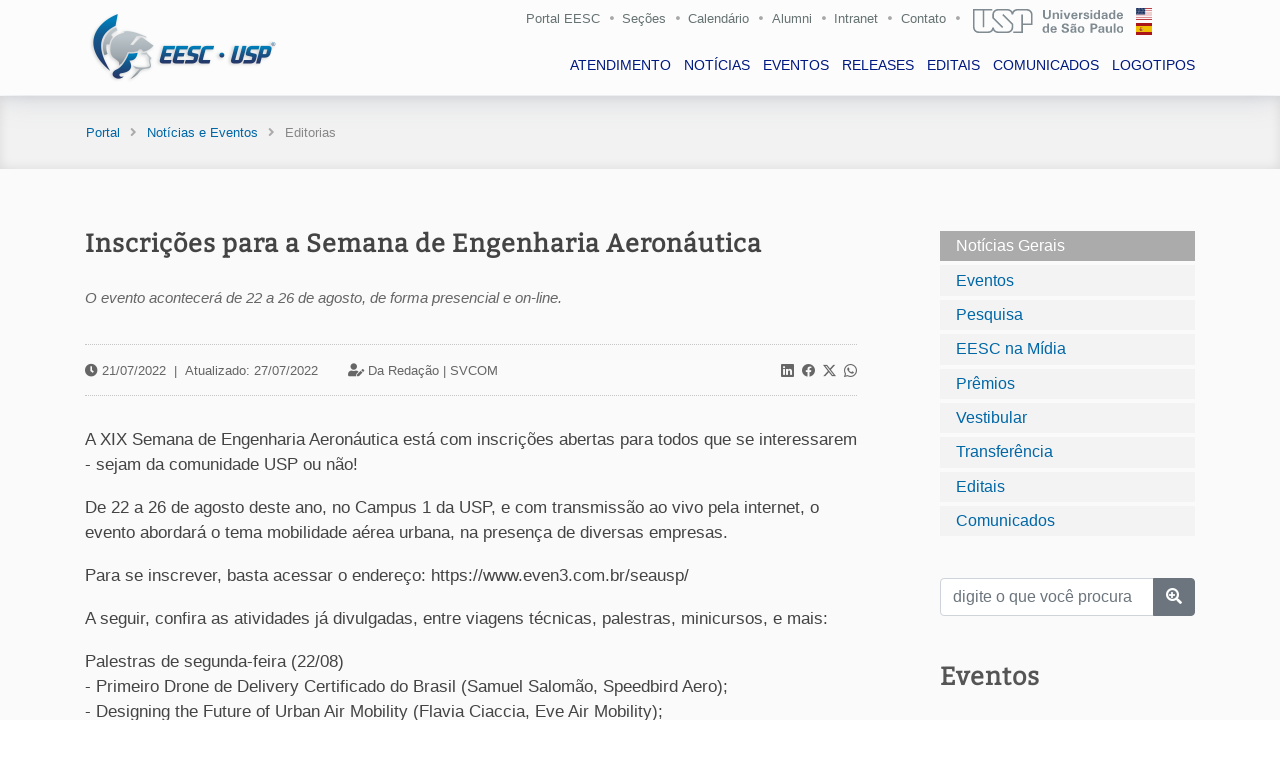

--- FILE ---
content_type: text/html; charset=utf-8
request_url: https://eesc.usp.br/noticias/posts_s.php?guid=27391&termid=not_gerais
body_size: 7915
content:

  <!DOCTYPE html>
  <html lang="pt-br">
  <head>
    <meta charset="utf-8">
    <title>EESC-USP</title>
    <meta name="viewport" content="width=device-width, initial-scale=1.0">
    <meta name="keywords" content="engenharia usp, engenharia são carlos, usp são carlos, estudar engenharia, vestibular engenharia, pós-graduação em engenharia, estudar na usp, Engenharia Aeronáutica, Engenharia Ambiental, Engenharia Civil, Engenharia de Computação, Engenharia de Materiais e Manufatura, Engenharia de Produção, Engenharia Elétrica - Eletrônica, Engenharia Elétrica - Sistemas de Energia e Automação, Engenharia Mecânica, Engenharia Mecatrônica, Ciência e Engenharia de Materiais, Ciências da Engenharia Ambiental, Engenharia Civil (Engenharia de Estruturas), Engenharia de Produção, Engenharia de Transportes, Engenharia Elétrica, Engenharia Hidráulica e Saneamento, Engenharia Mecânica, Interunidades em Bioengenharia, Geotecnia, Mestrado Profissional em Rede Nacional para Ensino das Ciências Ambientais">
    <meta name="description" content="Escola de Engenharia de São Carlos - USP.">
    <meta name="author" content="Ricardo Lamon Cerra - rcerra at usp.br">
    
    <meta property="og:image" content="https://eesc.usp.br/comunicacao-admin/wp-content/uploads/2025/05/IMG-EESC-USP-1.jpg">
    <meta property="og:image:secure_url" content="https://eesc.usp.br/comunicacao-admin/wp-content/uploads/2025/05/IMG-EESC-USP-1.jpg">
    <meta property="og:image:width" content="572">
    <meta property="og:image:height" content="300">
    <meta property="og:image:alt" content="Da Redação | SVCOM">
    <meta property="og:image:type" content="image/jpeg">

    <meta property="og:description" content="O evento acontecerá de 22 a 26 de agosto, de forma presencial e on-line. ">
    <meta property="og:type" content="website">
    <meta property="og:locale" content="pt_BR">
    <meta property="og:site_name" content="EESC - USP">
    <meta property="og:title" content="Inscrições para a Semana de Engenharia Aeronáutica">
    <meta property="og:url" content="https://eesc.usp.br/noticias/posts_s.php?guid=27391&termid=not_gerais">
    <meta property="og:updated_time" content="2022-07-27T09:39:27-03:00">

    <meta property="article:published_time" content="2022-07-21T10:19:38-03:00">
    <meta property="article:modified_time" content="2022-07-27T09:39:27-03:00">
    <meta property="article:section" content="Notícias">
    <meta property="article:author:first_name" content="Da Redação | SVCOM">
    <meta property="article:author:username" content="SVCOM">

    <meta property="twitter:partner" content="ogwp">
    <meta property="twitter:card" content="summary_large_image">
    <meta property="twitter:image" content="https://eesc.usp.br/comunicacao-admin/wp-content/uploads/2025/05/IMG-EESC-USP-1.jpg">
    <meta property="twitter:image:alt" content="Da Redação | SVCOM">
    <meta property="twitter:title" content="Inscrições para a Semana de Engenharia Aeronáutica">
    <meta property="twitter:description" content="O evento acontecerá de 22 a 26 de agosto, de forma presencial e on-line. ">
    <meta property="twitter:url" content="https://eesc.usp.br/noticias/posts_s.php?guid=27391&termid=not_gerais">

    <meta itemprop="image" content="https://eesc.usp.br/comunicacao-admin/wp-content/uploads/2025/05/IMG-EESC-USP-1.jpg">
    <meta itemprop="name" content="Inscrições para a Semana de Engenharia Aeronáutica">
    <meta itemprop="description" content="O evento acontecerá de 22 a 26 de agosto, de forma presencial e on-line. ">
    <meta itemprop="datePublished" content="2022-07-21">
    <meta itemprop="dateModified" content="2022-07-27T09:39:27-03:00">
    <meta itemprop="author" content="Da Redação | SVCOM">
    <meta itemprop="tagline" content="EESC - USP">

    <meta property="profile:first_name" content="Serviço de Comunicação e Marketing">
    <meta property="profile:username" content="SVCOM">

    <link href="https://eesc.usp.br/noticias/posts_s.php?guid=27391&termid=not_gerais" rel="canonical" />
    <link href="https://eesc.usp.br/imgs/favicon/favicon.png" rel="icon">
    <link href="https://eesc.usp.br/imgs/favicon/apple-touch-icon.png" rel="apple-touch-icon">

    <link rel="stylesheet" href="https://cdn.jsdelivr.net/npm/bootstrap-icons@1.11.3/font/bootstrap-icons.min.css">

    <link href="https://eesc.usp.br/lib/bootstrap/css/bootstrap.min.css" rel="stylesheet">

    <link href="https://eesc.usp.br/lib/font-awesome/css/all.css" rel="stylesheet">
    <link href="https://eesc.usp.br/lib/animate/animate.min.css" rel="stylesheet">
    <link href="https://eesc.usp.br/lib/ionicons/css/ionicons.min.css" rel="stylesheet">
    <link href="https://eesc.usp.br/lib/owlcarousel/assets/owl.carousel.min.css" rel="stylesheet">
    <link href="https://eesc.usp.br/lib/lightbox/css/lightbox.min.css" rel="stylesheet">
    <link href="https://eesc.usp.br/lib/datatables/datatables.css" rel="stylesheet">
    <link href="https://eesc.usp.br/lib/datatables/Responsive-2.2.3/css/responsive.dataTables.min.css" rel="stylesheet">
    <link href="https://eesc.usp.br/lib/jquery-ui-1.12.1/jquery-ui.css" rel="stylesheet">

    <link href="https://eesc.usp.br/css/style.css" rel="stylesheet">
    <link href="https://eesc.usp.br/css/event.css" rel="stylesheet">

    <script src="https://www.google.com/recaptcha/api.js"></script>

  </head>

  <body>

  <header id="header" class="fixed-top">
    <div class="container">

      <div class="row superior-menu-right">

        <a class="d-none d-lg-block" href="https://eesc.usp.br/">Portal EESC</a>
        <i class="fas fa-circle fa-xs d-none d-lg-block" style="font-size: 4px !important; margin-right: 8px; margin-top: 8px; opacity: .5;"></i>
        <a class="d-none d-lg-block" href="https://eesc.usp.br/institucional/pessoas.php">Seções</a>
        <i class="fas fa-circle fa-xs d-none d-lg-block" style="font-size: 4px !important; margin-right: 8px; margin-top: 8px; opacity: .5;"></i>
        <a class="d-none d-lg-block" href="https://eesc.usp.br/institucional/calendarios.php">Calendário</a>
        <i class="fas fa-circle fa-xs d-none d-lg-block" style="font-size: 4px !important; margin-right: 9px; margin-top: 8px; opacity: .5;"></i>
        <a class="d-none d-lg-block" href="http://www.alumni.usp.br/" target="_blank">Alumni</a>
        <i class="fas fa-circle fa-xs d-none d-lg-block" style="font-size: 4px !important; margin-right: 8px; margin-top: 8px; opacity: .5;"></i>
        <a class="d-none d-lg-block" href="https://eesc.usp.br/intranet/">Intranet</a>
        <i class="fas fa-circle fa-xs d-none d-lg-block" style="font-size: 4px !important; margin-right: 9px; margin-top: 8px; opacity: .5;"></i>
        <a class="d-none d-lg-block" href="https://eesc.usp.br/infra/contato.php/">Contato</a>

        <i class="fas fa-circle fa-xs d-none d-lg-block" style="font-size: 4px !important; margin-right: 13px; margin-top: 8px; opacity: .5;"></i>
        <a href="https://www.usp.br/" target="_blank"><img class="flag-usp d-none d-lg-block" src="https://eesc.usp.br/imgs/bandeiras/usp.svg" alt="USP" /></a>

        <a href="https://eesc.usp.br/es/"><img class="flag flag-es d-none d-lg-block" src="https://eesc.usp.br/imgs/bandeiras/es.svg" alt="ES" /></a>
        <a href="https://eesc.usp.br/en/"><img class="flag flag-en d-none d-lg-block" src="https://eesc.usp.br/imgs/bandeiras/us.svg" alt="EN" /></a>
      </div>


      <div class="logo">
        <a href="https://eesc.usp.br/" class="scrollto">
          <img src="https://eesc.usp.br/imgs/logo/minerva.png" alt="Minerva" class="img-fluid" />
        </a>
      </div>

      <nav class="navbar navbar-expand-lg d-none d-lg-block">
        <div class="collapse navbar-collapse justify-content-md-center main-nav">
          <ul class="navbar-nav">
            <li class="nav-item"><a class="nav-link" href="https://eesc.usp.br/noticias/atendimento.php">ATENDIMENTO</a></li>
            <li class="nav-item"><a class="nav-link" href="https://eesc.usp.br/noticias/posts.php?anchor=not_gerais">NOTÍCIAS</a></li>
            <li class="nav-item"><a class="nav-link" href="https://eesc.usp.br/noticias/posts.php?anchor=eventos">EVENTOS</a></li>
            <li class="nav-item"><a class="nav-link" href="https://eesc.usp.br/noticias/releases.php?anchor=releases">RELEASES</a></li>
            <li class="nav-item"><a class="nav-link" href="https://eesc.usp.br/noticias/editais.php?anchor=concursos">EDITAIS</a></li>
            <li class="nav-item"><a class="nav-link" href="https://eesc.usp.br/noticias/comunicados.php">COMUNICADOS</a></li>
            <li class="nav-item"><a class="nav-link" href="https://eesc.usp.br/noticias/logotipos.php">LOGOTIPOS</a></li>
            <hr class="d-lg-none divider-menu mt-3" />
            <li class="nav-item d-lg-none ml-4 mt-3"><a class="nav-link sub-menu-mobile" href="https://eesc.usp.br/">Portal EESC</a></li>
            <li class="nav-item d-lg-none ml-4"><a class="nav-link sub-menu-mobile" href="https://eesc.usp.br/institucional/pessoas.php">Seções</a></li>
            <li class="nav-item d-lg-none ml-4"><a class="nav-link sub-menu-mobile" href="https://eesc.usp.br/institucional/calendarios.php">Calendário</a></li>
            <li class="nav-item d-lg-none ml-4"><a class="nav-link sub-menu-mobile" href="http://www.alumni.usp.br/" target="_blank">Alumni</a></li>
            <li class="nav-item d-lg-none ml-4"><a class="nav-link sub-menu-mobile" href="https://eesc.usp.br/intranet/">Intranet</a></li>
            <li class="nav-item d-lg-none ml-4"><a class="nav-link sub-menu-mobile" href="https://eesc.usp.br/infra/contato.php/">Contato</a></li>

            <hr class="d-lg-none divider-menu mt-3" />
            <p class="nav-item d-lg-none ml-4 mt-3 flag-a">
              <!-- <a href="https://eesc.usp.br/"><img class="flag" src="https://eesc.usp.br/imgs/bandeiras/us.svg" alt="EN" /></a> --><a href="https://eesc.usp.br/es/"><img class="flag" src="https://eesc.usp.br/imgs/bandeiras/es.svg" alt="ES" /></a>
              <a href="https://eesc.usp.br/en/"><img class="flag" src="https://eesc.usp.br/imgs/bandeiras/us.svg" alt="EN" /></a>
            </p>
          </ul>
        </div>
      </nav>

    </div>
  </header>

    <section id="breadcrumbs">
      <div class="container">
        <div class="row">
          <div class="span12">
            <div class="inner-heading">
              <ul class="breadcrumb">
                <li><a href="https://eesc.usp.br/">Portal</a><i class="fa fa-angle-right breadcrumb-arrow"></i></li>
  							<li><a href="https://eesc.usp.br/noticias/">Notícias e Eventos</a><i class="fa fa-angle-right breadcrumb-arrow"></i></li>
                <li class="active">Editorias</li>
              </ul>
            </div>
          </div>
        </div>
      </div>
    </section>

    <section id="not-post">
      <div class="container wow fadeIn">
        <div class="row">

          <div class="col-md-9 pb-5 pr-5">
            <article id="27391" class="post-27391 post status-publish format-standard  entry">
              <h5>Inscrições para a Semana de Engenharia Aeronáutica</h5>
              
              <div class="resumo">
                <div class="row justify-content-md-center">
                  <div class="col-md-12 col-sm-12 pt-3 pb-2">
                    O evento acontecerá de 22 a 26 de agosto, de forma presencial e on-line.                   </div>
                </div>
              </div>
              
              <div class="informations">
                <div class="row justify-content-between">
                                  
                  <div class="col-md-4 col-sm-12 d-md-none d-lg-none">
                    <i class="fas fa-clock"></i> 21/07/2022<span class="px-2">|</span>Atualizado: 27/07/2022                  </div>
                  <div class="col-md-6 col-sm-12 autor_meta d-md-none d-lg-none">
                    <span class="autor_meta"><i class="fas fa-user-edit"></i> Da Redação | <a href="https://eesc.usp.br/noticias/" title="Serviço de Comunicação e Marketing | EESC-USP">SVCOM</a></span>                  </div>
                  <div class="col-md-10 col-sm-12 d-none d-md-block d-lg-block">
                    <i class="fas fa-clock"></i> 21/07/2022<span class="px-2">|</span>Atualizado: 27/07/2022<span class="autor_meta"><i class="fas fa-user-edit"></i> Da Redação | <a href="https://eesc.usp.br/noticias/" title="Serviço de Comunicação e Marketing | EESC-USP">SVCOM</a></span>                  </div>

                  <div class="col-md-2 col-sm-12 midias_sociais_lk">
                    <a style="color: #666;" href="https://www.linkedin.com/shareArticle?mini=true&url=https%3A%2F%2Feesc.usp.br%2Fnoticias%2Fposts_s.php?guid=inscricoes-para-a-semana-de-engenharia-aeronautica&title=Lançamento White Paper e Guia Prático DORA - Avaliação Responsável da Pesquisa&summary=O evento acontecerá de 22 a 26 de agosto, de forma presencial e on-line. &source=Escola%20de%20Engenharia%20de%20S%C3%A3o%20Carlos" id="linkedin-share-btt" rel="nofollow" target="_blank" class="linkedin-share-button"><i class="bi bi-linkedin pr-1"></i></a>
                    <a style="color: #666;" href="https://www.facebook.com/sharer/sharer.php?u=https%3A%2F%2Feesc.usp.br%2Fnoticias%2Fposts_s.php?guid=inscricoes-para-a-semana-de-engenharia-aeronautica" target="_blank" rel="nofollow" data-action="open-popup"><i class="bi bi-facebook pr-1"></i></a>
                    <a style="color: #666;" href="https://twitter.com/intent/tweet?text=Lançamento White Paper e Guia Prático DORA - Avaliação Responsável da Pesquisa+https%3A%2F%2Feesc.usp.br%2Fnoticias%2Fposts_s.php?guid=inscricoes-para-a-semana-de-engenharia-aeronautica" target="_blank" rel="nofollow" data-action="open-popup"><i class="bi bi-twitter-x pr-1"></i></a>
                    <a style="color: #666;" href="https://api.whatsapp.com/send?text=O evento acontecerá de 22 a 26 de agosto, de forma presencial e on-line. +https%3A%2F%2Feesc.usp.br%2Fnoticias%2Fposts_s.php?guid=inscricoes-para-a-semana-de-engenharia-aeronautica" target="_blank"><i class="bi bi-whatsapp"></i></a>
                  </div>
                </div>
              </div>

              <p>A XIX Semana de Engenharia Aeronáutica está com inscrições abertas para todos que se interessarem - sejam da comunidade USP ou não! </p>
<p>De 22 a 26 de agosto deste ano, no Campus 1 da USP, e com transmissão ao vivo pela internet, o evento abordará o tema mobilidade aérea urbana, na presença de diversas empresas.</p>
<p>Para se inscrever, basta acessar o endereço: https://www.even3.com.br/seausp/</p>
<p>A seguir, confira as atividades já divulgadas, entre viagens técnicas, palestras, minicursos, e mais:</p>
<p>Palestras de segunda-feira (22/08)<br />
- Primeiro Drone de Delivery Certificado do Brasil (Samuel Salomão, Speedbird Aero);<br />
- Designing the Future of Urban Air Mobility (Flavia Ciaccia, Eve Air Mobility);<br />
- Uso de Drones no Cenário Urbano: Desafios e Oportunidades (Lucas Florêncio, AL Drones).</p>
<p>Palestras de terça-feira (23/08)<br />
- Sistemas de Veículos Aéreos Autônomos (Victor Rodrigues, XMobots);<br />
- Desafios no Processo de Certificação de eVTOLs (Rafaela Caillaux, ANAC).</p>
<p>Palestras de quarta-feira (24/08)<br />
- Mesa Redonda: Operação de eVTOLs (Calvin Trubiene, GOL; e um participante da Azul);<br />
- SEA Talks com Gabriel Marques, da Opto Space &amp; Defense.</p>
<p>Minicursos de quarta e/ou quinta-feira (24-25/08)<br />
- Design Sprint: Tangibilizando sua Ideia de Forma Ágil (Alexander Lavelli, SEBRAE);<br />
- Introdução à Regulamentação e Operação de Drones (Thiago Cicogna, IFSP);<br />
- Machine Learning Aplicado à Aeronáutica (Renato Cosin, Embraer);<br />
- Modelagem de Negócios: Principais Elementos para Geração de Valor (Antonio Volante, SEBRAE);<br />
- Técnicas de Apresentação e Storytelling (Pedro Ronca, Visagio).</p>
<p>Viagens técnicas de sexta-feira (26/08)<br />
- Embraer, Gavião Peixoto/SP;<br />
- Academia da Força Aérea, Pirassununga/SP;<br />
- XMobots, São Carlos/SP.</p>
<p>Mais atividades serão divulgadas em breve, pela página do Instagram da SEA (https://www.instagram.com/seausp/).</p>
<p>As vagas para minicursos e viagens são limitadas.</p>              <div class="col-md-12 col-sm-12 pt-4"><div style="font-size: 14px !important; color: #6a6a6a; float: right; font-style: italic;">Atividade promovida por órgão estudantil</div></div>
            </article>
          

            
    		  <div style="margin-top: 70px;">
            <hr />
            <h4 style="font-family: 'Impact', 'Open Sans', sans-serif; letter-spacing: 3px; color: #666;">Veja também</h4>
            <ul style="font-family: 'Bitter', Arial, Helvetica, sans-serif !important; line-height: 1.28;">
              <li style="padding-bottom: 10px;"><a href="https://eesc.usp.br/noticias/posts_s.php?guid=55513&termid=not_gerais">Registro EESC: Escola recebe delegação francesa do CNRS Engenharia</a></li><li style="padding-bottom: 10px;"><a href="https://eesc.usp.br/noticias/posts_s.php?guid=54813&termid=not_gerais">USP integra rede internacional de universidades na área de engenharia</a></li><li style="padding-bottom: 10px;"><a href="https://eesc.usp.br/noticias/posts_s.php?guid=54774&termid=not_gerais">Egressa da Engenharia Ambiental da EESC é destaque em premiação internacional no Qatar</a></li><li style="padding-bottom: 10px;"><a href="https://eesc.usp.br/noticias/posts_s.php?guid=54670&termid=not_gerais">Inscrições para a Pós-Graduação em Engenharia Mecânica</a></li><li style="padding-bottom: 10px;"><a href="https://eesc.usp.br/noticias/posts_s.php?guid=54622&termid=not_gerais">Registro EESC: Docente da Escola de Engenharia de São Carlos participa da COP30</a></li><li style="padding-bottom: 10px;"><a href="https://eesc.usp.br/noticias/posts_s.php?guid=54523&termid=not_gerais">Bloco E-1 é tema de evento na Escola de Engenharia de São Carlos</a></li>
            </ul>
          </div>          </div>

          <div class="col-md-3 mb-4">
            <div class="nav flex-column nav-pills wow fadeInRight" id="v-pills-tab" role="tablist" aria-orientation="vertical">

              <a class="nav-link show active" href="posts.php?anchor=not_gerais">Notícias Gerais</a>
              <a class="nav-link" href="posts.php?anchor=eventos">Eventos</a>
              <a class="nav-link" href="posts.php?anchor=pesquisa">Pesquisa</a>
              <a class="nav-link" href="posts.php?anchor=eesc_midia">EESC na Mídia</a>
              <a class="nav-link" href="posts.php?anchor=premios">Prêmios</a>
              <a class="nav-link" href="posts.php?anchor=vestibular">Vestibular</a>
              <a class="nav-link" href="posts.php?anchor=transferencia">Transferência</a>

              <a class="nav-link" href="https://eesc.usp.br/noticias/editais.php">Editais</a>
              <a class="nav-link" href="https://eesc.usp.br/noticias/comunicados.php">Comunicados</a>

              <div class="mt-4">
                <form action="posts_q.php" method="post" role="form" autocomplete="off">
                  <div class="form-group">
                    <div class="input-group mt-3">
                      <input type="text" class="form-control" name="q" maxlength="60" placeholder="digite o que você procura" required />
                      <div class="input-group-append">
                        <button class="btn btn-secondary" type="submit"><i class="fas fa-search-plus"></i></button>
                      </div>
                    </div>
                  </div>
                </form>
              </div>

              <div id="ultimas" style="background-color: transparent !important; margin-bottom: -50px !important;">
        			  <div class="events">
        			  	<h5>Eventos</h5>
        	                	      </div>
              </div>

            </div>
          </div>

        </div>
      </div>

    </section>

    <script>
      //Constrói a URL depois que o DOM estiver pronto
      document.addEventListener("DOMContentLoaded", function() {
          var url = encodeURIComponent(window.location.href); //url
          var titulo = encodeURIComponent(document.title); //título
          var linkedinLink = "https://www.linkedin.com/shareArticle?mini=true&url="+url+"&title="+titulo;

          //tenta obter o conteúdo da meta tag description
          var summary = document.querySelector("meta[name=\'description\']");
          summary = (!!summary)? summary.getAttribute("content") : null;

          //se a meta tag description estiver ausente...
          if(!summary){
              //...tenta obter o conteúdo da meta tag og:description
              summary = document.querySelector("meta[property=\'og:description\']");
              summary = (!!summary)? summary.getAttribute("content") : null;
          }
          //altera o link do botão
          linkedinLink = (!!summary)? linkedinLink + "&summary=" + encodeURIComponent(summary) : linkedinLink;
          document.getElementById("linkedin-share-btt").href = linkedinLink;
      }, false);
    </script>


  <footer id="footer">
    <div class="footer-top">
      <div class="container">
        <div class="row">
          <div class="col-lg-5 col-md-5 pr-4 footer-info">
            <img src="https://eesc.usp.br/imgs/logo/usp-2018.png" class="justify-content-md-start justify-content-sm-center eesc-img-footer" alt="USP" />
            <p>A Escola de Engenharia de São Carlos (EESC) é uma das unidades de ensino, pesquisa e extensão da Universidade de São Paulo (USP), instituição pública e de padrão mundial.</p>
            <div class="row canais">
              <div class="col-6">
                <div class="social-links">
                  <a href="https://twitter.com/eescusp" target="_blank" class="twitter"><i class="fab fa-twitter"></i></a>
                  <a href="https://www.facebook.com/eesc.usp/" target="_blank" class="facebook"><i class="fab fa-facebook-f"></i></a>
                  <a href="https://www.instagram.com/eesc.usp/" target="_blank" class="instagram"><i class="fab fa-instagram"></i></a>
                  <a href="https://www.linkedin.com/school/eesc-usp" target="_blank" class="linkedin"><i class="fab fa-linkedin-in"></i></a>
                </div>
              </div>
              <div class="col-6 text-center pt-1">
                <a class="text-white" href="https://eesc.usp.br/infra/boletim.php"><i class="far fa-paper-plane"></i> Receba nosso boletim</a>
              </div>
            </div>
          </div>
          <div class="col-lg-2 col-md-4 m-2 pl-5 footer-contact">
            <h4>ACONTECE</h4>
            <ul>
              <li class="footer-menu-3"><a href="https://eesc.usp.br/institucional/editais.php?anchor=licitacoes">Licitações</a></li>
              <li class="footer-menu-3"><a href="https://eesc.usp.br/institucional/editais.php?anchor=concursos">Concursos</a></li>
              <li class="footer-menu-3"><a href="https://eesc.usp.br/posgraduacao/defesas.php">Defesas</a></li>
              <li class="footer-menu-3"><a href="https://eesc.usp.br/noticias/posts.php?anchor=eventos">Eventos</a></li>
            </ul>
          </div>
          <div class="col-lg-2 col-md-4 m-2 pl-5 footer-contact footer-newsletter">
            <h4>INSTITUCIONAL</h4>
            <ul>
              <li class="footer-menu-3"><a href="https://eesc.usp.br/infra/contato.php/">Fale conosco</a></li>
              <li class="footer-menu-3"><a href="https://eesc.usp.br/institucional/ouvidoria.php">Ouvidoria</a></li>
              <li class="footer-menu-3"><a href="https://eesc.usp.br/institucional/enderecos-mapas.php">Mapas</a></li>
              <li class="footer-menu-3"><a href="https://eesc.usp.br/intranet/legislacao.php">Legislação</a></li>
            </ul>
          </div>
          <div class="col-lg-2 col-md-4 m-2 pl-5 footer-contact footer-newsletter">
            <h4>USP</h4>
            <ul>
              <li class="footer-menu-3"><a href="http://www.usp.br/reitoria/" target="_blank">Reitoria</a></li>
              <li class="footer-menu-3"><a href="http://www.leginf.usp.br/?resolucao=resolucao-no-4871-de-22-de-outubro-de-2001" target="_blank">Código de Ética</a></li>
              <li class="footer-menu-3"><a href="http://uspdigital.usp.br/anuario/AnuarioControle" target="_blank">Anuário Estatístico</a></li>
              <li class="footer-menu-3"><a href="http://jornal.usp.br/" target="_blank">Jornal da USP</a></li>
            </ul>
        </div>
      </div>

        <div class="row enderecos py-2">
          <div class="col-lg-4 col-md-4 px-2">
            <p class="text-center end-cel">Área 1 - Avenida Trabalhador são-carlense, 400<br />Pq Arnold Schimidt - CEP 13566-590 - São Carlos - SP</p>
          </div>
          <div class="col-lg-4 col-md-4 px-3">
            <p class="text-center end-cel">Área 2 - Av. José Antônio Santilli, 2000<br />Bela Vista São-Carlense - CEP 13561-429 - São Carlos - SP</p>
          </div>
          <div class="col-lg-4 col-md-4 px-3">
            <p class="text-center">CRHEA - Rodovia Domingos Innocentini, Km 13<br />Represa do Lobo (Broa) - Itirapina - SP</p>
          </div>
        </div>

        <div class="row">
          <div class="col-12">
            <div class="copyright text-center">
              <a href="https://eesc.usp.br/"><img src="https://eesc.usp.br/imgs/logo/logo-bp-invert.png" class="justify-content-md-start justify-content-sm-center eesc-img-footer pb-4" alt="EESC" /></a>

              <p class="pb-1 footer-support"><a class="footer-menu-1" href="https://eesc.usp.br/infra/creditos.php">Expediente</a>|<a class="footer-menu" href="https://eesc.usp.br/infra/termos.php">Direitos autorais</a>|<a class="footer-menu" href="https://eesc.usp.br/infra/erros.php">Reportar erro</a></p>
              &copy; 2026, Escola de Engenharia de São Carlos
            </div>
            <div class="credits">
              <a href="https://usp.br/" target="_blank">Universidade de São Paulo</a>
            </div>
          </div>
        </div>

      </div>
    </div>

  </footer>

  <a href="#" class="back-to-top"><i class="fas fa-chevron-up"></i></a>
  <div id="preloader"></div>

  <script src="https://eesc.usp.br/lib/jquery/jquery.min.js"></script>
  <script src="https://eesc.usp.br/lib/jquery/jquery-migrate.min.js"></script>
  <script src="https://eesc.usp.br/lib/jquery-ui-1.12.1/jquery-ui.min.js"></script>

  <script src="https://eesc.usp.br/institucional/autoComplete.js"></script>

  <script src="https://eesc.usp.br/lib/bootstrap/js/bootstrap.bundle.min.js"></script>

  <script src="https://eesc.usp.br/lib/easing/easing.min.js"></script>
  <script src="https://eesc.usp.br/lib/mobile-nav/mobile-nav.js"></script>
  <script src="https://eesc.usp.br/assets/vendor/aos/aos.js"></script>
  <script src="https://eesc.usp.br/lib/wow/wow.min.js"></script>
  <script src="https://eesc.usp.br/lib/waypoints/waypoints.min.js"></script>
  <script src="https://eesc.usp.br/lib/counterup/counterup.min.js"></script>
  <script src="https://eesc.usp.br/lib/owlcarousel/owl.carousel.min.js"></script>
  <script src="https://eesc.usp.br/lib/isotope/isotope.pkgd.min.js"></script>
  <script src="https://eesc.usp.br/lib/lightbox/js/lightbox.min.js"></script>

  <script src="https://eesc.usp.br/lib/datatables/datatables.js"></script>
  <script src="https://eesc.usp.br/lib/datatables/Responsive-2.2.3/js/dataTables.responsive.js"></script>

  <script src="https://eesc.usp.br/lib/slick-carousel/1.6.0/slick.js"></script>

  <script src="https://eesc.usp.br/lib/canvasjs/canvasjs.min.js"></script>

  <script src="https://eesc.usp.br/lib/fancybox/2.1.5/jquery.fancybox.min.js"></script>

  <script src="https://eesc.usp.br/lib/swiper-bundle/swiper-bundle.min.js"></script>

  <!-- <script src="https://www.google.com/recaptcha/api.js"></script> -->

  <script>
  $(document).ready(function(){
    $('table.display').DataTable({
      pageLength: 10,
      pagingType: "full_numbers",
      ordering: true,
      order:  [[ 0, "asc" ]],
      lengthMenu: [[10, 15, 20, -1], [10, 15, 20, "Todos"]],
      responsive: true,
      language: {
        lengthMenu: "Mostrar _MENU_ registros",
        info:  "Mostrando _START_ a _END_ de um total de _TOTAL_ registros",
        infoEmpty:  "Nenhum registro foi encontrado ",
        search:  "Pesquisar na tabela: ",
        zeroRecords:  "Não há registro",
        infoFiltered: "(filtro aplicado em _MAX_ registros).",
        paginate: {
          first: "<<",
          previous:	  "<",
          next: ">",
          last: ">>"
        },
        aria: {
          paginate: {
            first: "primeira",
            previous:	  "anterior",
            next: "próxima",
            last: "última"
          }
        }
      }
    });
  });

  $(document).ready(function() {
    $('table.labor').dataTable( {
	  paging:   true,
      pagingType: "full_numbers",
      ordering: true,
      order:  [[ 0, "asc" ]],
      lengthMenu: false,
      searching: false,
      responsive: true,
      bLengthChange: false,
      bFilter: true,
      language: {
        info:  "Mostrando _START_ a _END_ de um total de _TOTAL_ registros",
        infoEmpty:  "Nenhum registro foi encontrado ",
        zeroRecords:  "Não há registro",
        paginate: {
          first: "<<",
          previous:	  "<",
          next: ">",
          last: ">>"
        },
        aria: {
          paginate: {
            first: "primeira",
            previous:	  "anterior",
            next: "próxima",
            last: "última"
          }
        }
      }
                 } );
    } );

  </script>

  <script src="https://eesc.usp.br/js/main.js"></script>

  <script>
    $(window).load(function(){
      $('#ModalNotice').modal('show');
    });
  </script>

  <!-- Global site tag (gtag.js) - Google Analytics -->
  <script async src="https://www.googletagmanager.com/gtag/js?id=UA-49863952-1"></script>
  <script>
    window.dataLayer = window.dataLayer || [];
    function gtag(){dataLayer.push(arguments);}
    gtag('js', new Date());

    gtag('config', 'UA-49863952-1');
  </script>


<script>
jQuery(document).ready(function($){
	$(document).on('click', '.pull-bs-canvas-right, .pull-bs-canvas-left', function(){
		$('body').prepend('<div class="bs-canvas-overlay bg-dark position-fixed w-100 h-100"></div>');
		if($(this).hasClass('pull-bs-canvas-right'))
			$('.bs-canvas-right').addClass('mr-0');
		else
			$('.bs-canvas-left').addClass('ml-0');
		return false;
	});
	
	$(document).on('click', '.bs-canvas-close, .bs-canvas-overlay', function(){
		var elm = $(this).hasClass('bs-canvas-close') ? $(this).closest('.bs-canvas') : $('.bs-canvas');
		elm.removeClass('mr-0 ml-0');
		$('.bs-canvas-overlay').remove();
		return false;
	});
});
</script>



  <div id="fb-root"></div>
  <script>(function(d, s, id) {
var js, fjs = d.getElementsByTagName(s)[0];
if (d.getElementById(id)) return;
js = d.createElement(s); js.id = id;
js.src = "https://connect.facebook.net/en_US/sdk.js#xfbml=1&version=v3.0";
fjs.parentNode.insertBefore(js, fjs);
}(document, 'script', 'facebook-jssdk'));</script>

</body>
</html>